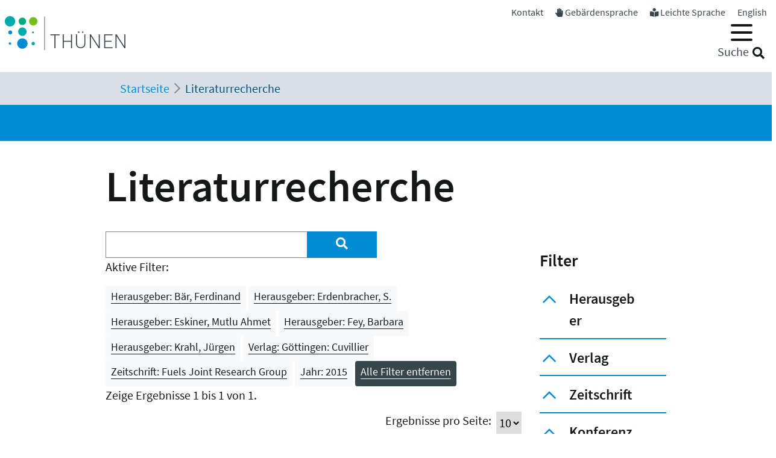

--- FILE ---
content_type: text/html; charset=utf-8
request_url: https://www.thuenen.de/de/literaturrecherche?tx_solr%5Bfilter%5D%5B1%5D=herausgeber%3AEskiner%2C+Mutlu+Ahmet&tx_solr%5Bfilter%5D%5B2%5D=herausgeber%3AFey%2C+Barbara&tx_solr%5Bfilter%5D%5B3%5D=verlag%3AG%C3%B6ttingen%3A+Cuvillier&tx_solr%5Bfilter%5D%5B4%5D=herausgeber%3AErdenbracher%2C+S.&tx_solr%5Bfilter%5D%5B5%5D=herausgeber%3AB%C3%A4r%2C+Ferdinand&tx_solr%5Bfilter%5D%5B6%5D=zeitschrift%3AFuels+Joint+Research+Group&tx_solr%5Bfilter%5D%5B7%5D=jahr%3A2015&tx_solr%5Bfilter%5D%5B8%5D=herausgeber%3AKrahl%2C+J%C3%BCrgen
body_size: 10106
content:
<!DOCTYPE html>
<html lang="de">
<head>

<meta charset="utf-8">
<!-- 
	"  coded in 2021 by VisionConnect GmbH - www.visionconnect.de"

	This website is powered by TYPO3 - inspiring people to share!
	TYPO3 is a free open source Content Management Framework initially created by Kasper Skaarhoj and licensed under GNU/GPL.
	TYPO3 is copyright 1998-2026 of Kasper Skaarhoj. Extensions are copyright of their respective owners.
	Information and contribution at https://typo3.org/
-->



<title>Thuenen: Literaturrecherche</title>
<meta name="generator" content="TYPO3 CMS">
<meta name="viewport" content="width=device-width, initial-scale=1, shrink-to-fit=no">
<meta name="twitter:card" content="summary">
<meta name="audience" content="all">
<meta name="apple-touch-fullscreen" content="yes">
<meta name="apple-mobile-web-app-capable" content="yes">
<meta name="apple-mobile-web-app-status-bar-style" content="black-translucent">
<meta name="mobileoptimized" content="320">
<meta name="handheldfriendly" content="true">
<meta name="format-detection" content="telephone=no">


<link rel="stylesheet" href="/typo3temp/assets/compressed/merged-3c423f1947421fb51b1dad710fed0538-7f3c601358112143cc3ad858233314c8.css?1745839117" media="all">




<script src="/typo3temp/assets/compressed/merged-09adc458315b2c46e62e56e2edc4d775-d69a78fcb5593e95e8a381076bcff4bb.js?1745839117"></script>

<script>
    const m2cCookieLifetime = "7";
</script>

	<script>
		window.addEventListener("load", function(){
			window.cookieconsent.initialise({
                "position": "bottom",
				"palette": {
					"popup": {
						"background": "#dedede",
						"text": "#000"
					},
					"button": {
						"background": "#E17D00;",
						"text": "#fff"
					}
				},
				"content": {"message": "Unsere Website verwendet Cookies, um Ihnen den bestmöglichen Service zu bieten. Durch die weitere Nutzung der Seite stimmen Sie der Verwendung zu.","dismiss": "Akzeptieren","link": "Unsere Datenschutzerklärung","href": "/de/datenschutzerklaerung"					}
			})
		});
	</script><meta name="google-site-verification" content="3Qzngr_PtCtQ1Vs1H_MqGyZnaqvPLKs0y64ji-huWpU" />
<link rel="apple-touch-icon" sizes="57x57" href="https://www.thuenen.de/_assets/9c8c8373163efb014a59249bdf796e91/Graphics/Extensions/Favicons/apple-touch-icon-57x57.png">
<link rel="apple-touch-icon" sizes="60x60" href="https://www.thuenen.de/_assets/9c8c8373163efb014a59249bdf796e91/Graphics/Extensions/Favicons/apple-touch-icon-60x60.png">
<link rel="apple-touch-icon" sizes="72x72" href="https://www.thuenen.de/_assets/9c8c8373163efb014a59249bdf796e91/Graphics/Extensions/Favicons/apple-touch-icon-72x72.png">
<link rel="apple-touch-icon" sizes="76x76" href="https://www.thuenen.de/_assets/9c8c8373163efb014a59249bdf796e91/Graphics/Extensions/Favicons/apple-touch-icon-76x76.png">
<link rel="apple-touch-icon" sizes="114x114" href="https://www.thuenen.de/_assets/9c8c8373163efb014a59249bdf796e91/Graphics/Extensions/Favicons/apple-touch-icon-114x114.png">
<link rel="apple-touch-icon" sizes="120x120" href="https://www.thuenen.de/_assets/9c8c8373163efb014a59249bdf796e91/Graphics/Extensions/Favicons/apple-touch-icon-120x120.png">
<link rel="apple-touch-icon" sizes="144x144" href="https://www.thuenen.de/_assets/9c8c8373163efb014a59249bdf796e91/Graphics/Extensions/Favicons/apple-touch-icon-144x144.png">
<link rel="apple-touch-icon" sizes="152x152" href="https://www.thuenen.de/_assets/9c8c8373163efb014a59249bdf796e91/Graphics/Extensions/Favicons/apple-touch-icon-152x152.png">
<link rel="apple-touch-icon" sizes="180x180" href="https://www.thuenen.de/_assets/9c8c8373163efb014a59249bdf796e91/Graphics/Extensions/Favicons/apple-touch-icon-180x180.png">
<link rel="icon" type="image/png" sizes="192x192"  href="https://www.thuenen.de/_assets/9c8c8373163efb014a59249bdf796e91/Graphics/Extensions/Favicons/android-icon-192x192.png">
<link rel="icon" type="image/png" sizes="32x32" href="https://www.thuenen.de/_assets/9c8c8373163efb014a59249bdf796e91/Graphics/Extensions/Favicons/favicon-32x32.png">
<link rel="icon" type="image/png" sizes="96x96" href="https://www.thuenen.de/_assets/9c8c8373163efb014a59249bdf796e91/Graphics/Extensions/Favicons/favicon-96x96.png">
<link rel="icon" type="image/png" sizes="16x16" href="https://www.thuenen.de/_assets/9c8c8373163efb014a59249bdf796e91/Graphics/Extensions/Favicons/favicon-16x16.png">
<meta name="theme-color" content="#ffffff">




<link rel="canonical" href="https://www.thuenen.de/de/literaturrecherche"/>

<link rel="alternate" hreflang="de-DE" href="https://www.thuenen.de/de/literaturrecherche"/>
<link rel="alternate" hreflang="en-GB" href="https://www.thuenen.de/en/literature-search"/>
<link rel="alternate" hreflang="x-default" href="https://www.thuenen.de/de/literaturrecherche"/>
</head>
<body class=" default " itemscope itemtype="http://schema.org/WebPage">


<div id="canvas" role="main">
	<nav role="navigation" aria-label="Sprunglink">
		<p class="mt-0 mb-0"><a href="#content" class="unsichtbar">Zum Inhalt</a></p>
	</nav>
	<header>
		<div id="mobile-open-button" class="d-xl-none"><a class="mburger">
			<b></b>
			<b></b>
			<b></b>
		</a></div>
		<a href="#content" class="d-none">
			
			Weiter zum Inhalt</a>
		<div class="container-fluid container-header">	
			<div class="row">
				<div class="col-2 container-logo">

					<a accesskey="0" id="Logo" title="Zurück zur Startseite" href="/de/">
						<img title="Zurück zur Startseite" alt="Johann Heinrich von Thünen-Institut" src="/_assets/9c8c8373163efb014a59249bdf796e91/Graphics/SVG-Logo.svg" width="200" height="80" />
					</a>

				</div>
				<div class="col-10 header-menues-container">
					<div class="header-submenu d-none d-md-block">
						<ul id="headersubmenu">
							<li>
								<a href="/de/kontakt">Kontakt</a>
							</li>
							
									<li>
										<i class="fas fa-hand-paper"></i> <a href="/de/thuenen-institut/ueber-uns/gebaerdensprache">Gebärdensprache</a>
									</li>
									<li>
										<i class="fas fa-book-reader"></i> <a href="/de/leichte-sprache-1">Leichte Sprache</a>
									</li>
								
							
									
										
									
										
												<li class=" ">
													
															<a href="/en/literature-search" hreflang="en-GB" title="English">
																<span>English</span>
															</a>
														
												</li>
											
									
							
						</ul>
					</div>

					<div class="header-mainmenu">
						<div class="navbar-container"><nav id="mainmenu" class="navbar navbar-expand-lg" role="navigation" aria-label='Main Navigation'><div class="container"><ul class="navbar-nav mr-auto"  role="menu"><li class="nav-item dropdown" role="menuitem"><a href="/de/themenfelder/alle-19-themenfelder-im-ueberblick" class="nav-link" role="button" aria-haspopup="true" aria-expanded="false" id="dropdown3"><span>Themenfelder</span></a><ul class="dropdown-menu" aria-labelledby="dropdown3"><span class="parentTitle">Themenfelder</span><li class="nav-item dropdown" role="menuitem"><a href="/de/themenfelder/natuerliche-ressourcen-und-schutzgueter" class="nav-link" role="button" aria-haspopup="true" aria-expanded="false" id="dropdown89"><span>Natürliche Ressourcen und Schutzgüter</span></a><ul class="dropdown-menu" aria-labelledby="dropdown89"><li class="" role="menuitem"><a href="/de/themenfelder/boden" class="nav-link"><span>Boden</span></a></li><li class="" role="menuitem"><a href="/de/themenfelder/wasser" class="nav-link"><span>Wasser</span></a></li><li class="" role="menuitem"><a href="/de/themenfelder/klima-und-luft" class="nav-link"><span>Klima und Luft</span></a></li><li class="" role="menuitem"><a href="/de/themenfelder/biologische-vielfalt" class="nav-link"><span>Biologische Vielfalt</span></a></li><li class="" role="menuitem"><a href="/de/themenfelder/waelder" class="nav-link"><span>Wälder</span></a></li><li class="" role="menuitem"><a href="/de/themenfelder/meere" class="nav-link"><span>Meere</span></a></li></ul></li><li class="nav-item dropdown" role="menuitem"><a href="/de/themenfelder/produktions-und-nutzungssysteme" class="nav-link" role="button" aria-haspopup="true" aria-expanded="false" id="dropdown90"><span>Produktions- und Nutzungssysteme</span></a><ul class="dropdown-menu" aria-labelledby="dropdown90"><li class="" role="menuitem"><a href="/de/themenfelder/raumnutzungsoptionen-wildtiermanagement" class="nav-link"><span>Raumnutzungsoptionen, Wildtiermanagement</span></a></li><li class="" role="menuitem"><a href="/de/themenfelder/fischerei" class="nav-link"><span>Fischerei</span></a></li><li class="" role="menuitem"><a href="/de/themenfelder/waldbewirtschaftung-und-waldanpassung" class="nav-link"><span>Waldbewirtschaftung und Waldanpassung</span></a></li><li class="" role="menuitem"><a href="/de/themenfelder/nachwachsende-rohstoffe-und-holz" class="nav-link"><span>Nachwachsende Rohstoffe und Holz</span></a></li><li class="" role="menuitem"><a href="/de/themenfelder/pflanzenproduktion" class="nav-link"><span>Pflanzenproduktion</span></a></li><li class="" role="menuitem"><a href="/de/themenfelder/nutztierhaltung-und-aquakultur" class="nav-link"><span>Nutztierhaltung und Aquakultur</span></a></li><li class="" role="menuitem"><a href="/de/themenfelder/oekologischer-landbau" class="nav-link"><span>Ökologischer Landbau</span></a></li></ul></li><li class="nav-item dropdown" role="menuitem"><a href="/de/themenfelder/wirtschaft-gesellschaft-und-politik" class="nav-link" role="button" aria-haspopup="true" aria-expanded="false" id="dropdown91"><span>Wirtschaft, Gesellschaft und Politik</span></a><ul class="dropdown-menu" aria-labelledby="dropdown91"><li class="" role="menuitem"><a href="/de/themenfelder/laendliche-raeume" class="nav-link"><span>Ländliche Räume</span></a></li><li class="" role="menuitem"><a href="/de/themenfelder/wirtschaftsstrukturen-und-einkommensverhaeltnisse" class="nav-link"><span>Wirtschaftsstrukturen und Einkommensverhältnisse</span></a></li><li class="" role="menuitem"><a href="/de/themenfelder/maerkte-handel-zertifizierung" class="nav-link"><span>Märkte, Handel, Zertifizierung</span></a></li><li class="" role="menuitem"><a href="/de/themenfelder/welternaehrung-und-globale-ressourcen" class="nav-link"><span>Welternährung und globale Ressourcen</span></a></li><li class="" role="menuitem"><a href="/de/themenfelder/gesellschaftliche-erwartungen" class="nav-link"><span>Gesellschaftliche Erwartungen</span></a></li><li class="" role="menuitem"><a href="/de/themenfelder/langfristige-politikkonzepte" class="nav-link"><span>Langfristige Politikkonzepte</span></a></li></ul></li><li id="trenner18246" class="trenner"></li><li class="" role="menuitem"><a href="/de/themenfelder/alle-19-themenfelder-im-ueberblick" class="nav-link"><span>Alle 19 Themenfelder</span></a></li><li class="close-container"><button type="button" class="close" aria-label="Close"><i class="fal fa-times"></i></button></li></ul></li><li class="nav-item dropdown" role="menuitem"><a href="/de/fachinstitute/alle-15-fachinstitute-im-ueberblick" class="nav-link" role="button" aria-haspopup="true" aria-expanded="false" id="dropdown4"><span>Fachinstitute</span></a><ul class="dropdown-menu" aria-labelledby="dropdown4"><span class="parentTitle">Fachinstitute</span><li class="nav-item dropdown" role="menuitem"><a href="/de/fachinstitute/laendliche-raeume" class="nav-link" role="button" aria-haspopup="true" aria-expanded="false" id="dropdown18263"><span>Ländliche Räume</span></a><ul class="dropdown-menu" aria-labelledby="dropdown18263"><li class="" role="menuitem"><a href="/de/fachinstitute/laendliche-raeume/lebensverhaeltnisse-in-laendlichen-raeumen" class="nav-link"><span>Lebensverhältnisse in ländlichen Räumen</span></a></li><li class="" role="menuitem"><a href="/de/fachinstitute/laendliche-raeume/innovation-und-wertschoepfung-in-laendlichen-raeumen" class="nav-link"><span>Innovation und Wertschöpfung in ländlichen Räumen</span></a></li></ul></li><li class="nav-item dropdown" role="menuitem"><a href="/de/fachinstitute/felder" class="nav-link" role="button" aria-haspopup="true" aria-expanded="false" id="dropdown92"><span>Agrar</span></a><ul class="dropdown-menu" aria-labelledby="dropdown92"><li class="" role="menuitem"><a href="/de/fachinstitute/betriebswirtschaft" class="nav-link"><span>Betriebswirtschaft</span></a></li><li class="" role="menuitem"><a href="/de/fachinstitute/marktanalyse" class="nav-link"><span>Marktanalyse</span></a></li><li class="" role="menuitem"><a href="/de/fachinstitute/felder/agrartechnologie" class="nav-link"><span>Agrartechnologie</span></a></li><li class="" role="menuitem"><a href="/de/fachinstitute/biodiversitaet" class="nav-link"><span>Biodiversität</span></a></li><li class="" role="menuitem"><a href="/de/fachinstitute/agrarklimaschutz" class="nav-link"><span>Agrarklimaschutz</span></a></li><li class="" role="menuitem"><a href="/de/fachinstitute/oekologischer-landbau" class="nav-link"><span>Ökologischer Landbau</span></a></li></ul></li><li class="nav-item dropdown" role="menuitem"><a href="/de/fachinstitute/waelder" class="nav-link" role="button" aria-haspopup="true" aria-expanded="false" id="dropdown93"><span>Wald</span></a><ul class="dropdown-menu" aria-labelledby="dropdown93"><li class="" role="menuitem"><a href="/de/fachinstitute/holzforschung" class="nav-link"><span>Holzforschung</span></a></li><li class="" role="menuitem"><a href="/de/fachinstitute/waldwirtschaft" class="nav-link"><span>Waldwirtschaft</span></a></li><li class="" role="menuitem"><a href="/de/fachinstitute/waldoekosysteme" class="nav-link"><span>Waldökosysteme</span></a></li><li class="" role="menuitem"><a href="/de/fachinstitute/forstgenetik" class="nav-link"><span>Forstgenetik</span></a></li></ul></li><li class="nav-item dropdown" role="menuitem"><a href="/de/fachinstitute/meere" class="nav-link" role="button" aria-haspopup="true" aria-expanded="false" id="dropdown94"><span>Fisch</span></a><ul class="dropdown-menu" aria-labelledby="dropdown94"><li class="" role="menuitem"><a href="/de/fachinstitute/seefischerei" class="nav-link"><span>Seefischerei</span></a></li><li class="" role="menuitem"><a href="/de/fachinstitute/fischereioekologie" class="nav-link"><span>Fischereiökologie</span></a></li><li class="" role="menuitem"><a href="/de/fachinstitute/ostseefischerei" class="nav-link"><span>Ostseefischerei</span></a></li></ul></li><li id="trenner18247" class="trenner"></li><li class="" role="menuitem"><a href="/de/fachinstitute/alle-15-fachinstitute-im-ueberblick" class="nav-link"><span>Alle 15 Fachinstitute</span></a></li><li class="close-container"><button type="button" class="close" aria-label="Close"><i class="fal fa-times"></i></button></li></ul></li><li class="nav-item dropdown" role="menuitem"><a href="/de/thuenen-institut" class="nav-link" role="button" aria-haspopup="true" aria-expanded="false" id="dropdown5"><span>Thünen-Institut</span></a><ul class="dropdown-menu" aria-labelledby="dropdown5"><span class="parentTitle">Thünen-Institut</span><li class="nav-item dropdown" role="menuitem"><a href="/de/thuenen-institut/profil" class="nav-link" role="button" aria-haspopup="true" aria-expanded="false" id="dropdown793"><span>Profil</span></a><ul class="dropdown-menu" aria-labelledby="dropdown793"><li class="" role="menuitem"><a href="/de/thuenen-institut/profil/forschungsnetzwerke" class="nav-link"><span>Forschungsnetzwerke</span></a></li><li class="" role="menuitem"><a href="/de/thuenen-institut/profil/historie" class="nav-link"><span>Historie</span></a></li></ul></li><li class="nav-item dropdown" role="menuitem"><a href="/de/thuenen-institut/infothek" class="nav-link" role="button" aria-haspopup="true" aria-expanded="false" id="dropdown361"><span>Infothek</span></a><ul class="dropdown-menu" aria-labelledby="dropdown361"><li class="" role="menuitem"><a href="/de/newsroom/infothek/wissenschaft-erleben" class="nav-link"><span>Wissenschaft erleben</span></a></li><li class="" role="menuitem"><a href="/de/literaturrecherche" class="nav-link"><span>Literaturrecherche</span></a></li><li class="" role="menuitem"><a href="/de/thuenen-institut/infothek/schriftenreihen" class="nav-link"><span>Schriftenreihen</span></a></li><li class="" role="menuitem"><a href="/de/personensuche" class="nav-link"><span>Personensuche</span></a></li><li class="" role="menuitem"><a href="https://atlas.thuenen.de/atlanten/" target="_blank" class="nav-link" rel="noreferrer"><span>Thünen-Atlanten</span></a></li></ul></li><li class="nav-item dropdown" role="menuitem"><a href="/de/thuenen-institut/leitung/gremien" class="nav-link" role="button" aria-haspopup="true" aria-expanded="false" id="dropdown18595"><span>Präsidentin / ehem. Präsident / Wissenschaftlicher Beirat</span></a><ul class="dropdown-menu" aria-labelledby="dropdown18595"><li class="" role="menuitem"><a href="/de/thuenen-institut/leitung/gremien/praesidentin" class="nav-link"><span>Präsidentin</span></a></li><li class="" role="menuitem"><a href="/de/thuenen-institut/ueber-uns/struktur/praesident" class="nav-link"><span>ehem. Präsident</span></a></li><li class="" role="menuitem"><a href="/de/thuenen-institut/ueber-uns/struktur/wissenschaftlicher-beirat" class="nav-link"><span>Wissenschaftlicher Beirat</span></a></li></ul></li><li class="nav-item dropdown" role="menuitem"><a href="/de/thuenen-institut/zentralbereich-und-stabsstellen" class="nav-link" role="button" aria-haspopup="true" aria-expanded="false" id="dropdown362"><span>Zentralbereich und Stabsstellen</span></a><ul class="dropdown-menu" aria-labelledby="dropdown362"><li class="" role="menuitem"><a href="/de/thuenen-institut/zentralbereich-und-stabsstellen/praesidialbuero" class="nav-link"><span>Präsidialbüro</span></a></li><li class="" role="menuitem"><a href="/de/thuenen-institut/zentralbereich-und-stabsstellen/pressestelle" class="nav-link"><span>Pressestelle</span></a></li><li class="" role="menuitem"><a href="/de/thuenen-institut/zentralbereich-und-stabsstellen/forschungskoordinator" class="nav-link"><span>Forschungskoordinator</span></a></li><li class="" role="menuitem"><a href="/de/thuenen-institut/zentralbereich-und-stabsstellen/zentralabteilung" class="nav-link"><span>Zentralabteilung</span></a></li><li class="" role="menuitem"><a href="/de/thuenen-institut/zentralbereich-und-stabsstellen/zentrum-fuer-informationsmanagement" class="nav-link"><span>Zentrum für Informationsmanagement</span></a></li><li class="" role="menuitem"><a href="/de/thuenen-institut/zentralbereich-und-stabsstellen/stabsstelle-klima-boden-biodiversitaet" class="nav-link"><span>Stabsstelle Klima, Boden, Biodiversität</span></a></li><li class="" role="menuitem"><a href="/de/thuenen-institut/zentralbereich-und-stabsstellen/geschaeftsstelle-steuerungsgruppe-oeko-forschung" class="nav-link"><span>Geschäftsstelle Steuerungsgruppe Öko-Forschung</span></a></li></ul></li><li class="nav-item dropdown" role="menuitem"><a href="/de/thuenen-institut/verbundstrukturen" class="nav-link" role="button" aria-haspopup="true" aria-expanded="false" id="dropdown363"><span>Verbundstrukturen</span></a><ul class="dropdown-menu" aria-labelledby="dropdown363"><li class="" role="menuitem"><a href="https://eilt.thuenen.de/" target="_blank" class="nav-link" rel="noreferrer"><span>Landschaftslabor EiLT</span></a></li><li class="" role="menuitem"><a href="/de/thuenen-institut/verbundstrukturen/forschungsschiffe" class="nav-link"><span>Forschungsschiffe</span></a></li><li class="" role="menuitem"><a href="/de/thuenen-institut/verbundstrukturen/thuenen-kompetenzzentrum-holzherkuenfte" class="nav-link"><span>Thünen-Kompetenzzentrum Holzherkünfte</span></a></li><li class="" role="menuitem"><a href="/de/thuenen-institut/verbundstrukturen/thuenen-modellverbund" class="nav-link"><span>Thünen-Modellverbund</span></a></li><li class="" role="menuitem"><a href="/de/thuenen-institut/verbundstrukturen/thuenen-atlas-und-geoinformation" class="nav-link"><span>Thünen-Atlas und Geoinformation</span></a></li><li class="" role="menuitem"><a href="/de/thuenen-institut/verbundstrukturen/thuenen-fernerkundung" class="nav-link"><span>Thünen-Fernerkundung</span></a></li><li class="" role="menuitem"><a href="/de/thuenen-institut/verbundstrukturen/agri-benchmark" class="nav-link"><span>agri benchmark</span></a></li><li class="" role="menuitem"><a href="/de/themenfelder/fischerei/fischbestaende-online" class="nav-link"><span>Fischbestände Online</span></a></li></ul></li><li class="close-container"><button type="button" class="close" aria-label="Close"><i class="fal fa-times"></i></button></li></ul></li><li class="nav-item dropdown" role="menuitem"><a href="/de/newsroom" class="nav-link" role="button" aria-haspopup="true" aria-expanded="false" id="dropdown18244"><span>Newsroom</span></a><ul class="dropdown-menu" aria-labelledby="dropdown18244"><span class="parentTitle">Newsroom</span><li class="nav-item dropdown" role="menuitem"><a href="/de/newsroom/presse" class="nav-link" role="button" aria-haspopup="true" aria-expanded="false" id="dropdown7"><span>Presse</span></a><ul class="dropdown-menu" aria-labelledby="dropdown7"><li class="" role="menuitem"><a href="/de/thuenen-institut/zentralbereich-und-stabsstellen/pressestelle" class="nav-link"><span>Pressestelle</span></a></li><li class="" role="menuitem"><a href="/de/newsroom/presse/pressemitteilungen" class="nav-link"><span>Pressemitteilungen</span></a></li><li class="" role="menuitem"><a href="/de/newsroom/medienecho/medien-echo" class="nav-link"><span>Medien-Echo</span></a></li></ul></li><li class="nav-item dropdown" role="menuitem"><a href="/de/newsroom/veranstaltungen" class="nav-link" role="button" aria-haspopup="true" aria-expanded="false" id="dropdown6"><span>Veranstaltungen</span></a><ul class="dropdown-menu" aria-labelledby="dropdown6"><li class="" role="menuitem"><a href="/de/newsroom/veranstaltungen/archiv" class="nav-link"><span>Archiv</span></a></li><li class="" role="menuitem"><a href="/de/newsroom/veranstaltungen/thuenen-kolloquien" class="nav-link"><span>Thünen-Kolloquium</span></a></li></ul></li><li class="nav-item dropdown" role="menuitem"><a href="/de/newsroom/mediathek" class="nav-link" role="button" aria-haspopup="true" aria-expanded="false" id="dropdown6141"><span>Mediathek</span></a><ul class="dropdown-menu" aria-labelledby="dropdown6141"><li class="" role="menuitem"><a href="/de/newsroom/mediathek/podcast" class="nav-link"><span>Podcast</span></a></li><li class="" role="menuitem"><a href="/de/newsroom/mediathek/thuenen-erklaert" class="nav-link"><span>Thünen erklärt</span></a></li><li class="" role="menuitem"><a href="/de/newsroom/mediathek/faktencheck" class="nav-link"><span>Faktencheck</span></a></li><li class="" role="menuitem"><a href="/de/newsroom/mediathek/videos" class="nav-link"><span>Videos</span></a></li><li class="" role="menuitem"><a href="/de/instagram" class="nav-link"><span>Instagram</span></a></li></ul></li><li class="nav-item dropdown" role="menuitem"><a href="/de/thuenen-institut/infothek" class="nav-link" role="button" aria-haspopup="true" aria-expanded="false" id="dropdown19690"><span>Infothek</span></a><ul class="dropdown-menu" aria-labelledby="dropdown19690"><li class="" role="menuitem"><a href="/de/newsroom/infothek/wissenschaft-erleben" class="nav-link"><span>Wissenschaft erleben</span></a></li><li class="" role="menuitem"><a href="/de/literaturrecherche" class="nav-link"><span>Literaturrecherche</span></a></li><li class="" role="menuitem"><a href="/de/thuenen-institut/infothek/schriftenreihen" class="nav-link"><span>Schriftenreihen</span></a></li><li class="" role="menuitem"><a href="/de/personensuche" class="nav-link"><span>Personensuche</span></a></li><li class="" role="menuitem"><a href="https://atlas.thuenen.de/atlanten/" class="nav-link"><span>Thünen-Atlanten</span></a></li><li class="" role="menuitem"><a href="/de/themenfelder/meere/keine-fischereiforschung-ohne-schiffe/see-tagebuecher" class="nav-link"><span>See-Tagebücher</span></a></li></ul></li><li class="close-container"><button type="button" class="close" aria-label="Close"><i class="fal fa-times"></i></button></li></ul></li><li class="nav-item dropdown" role="menuitem"><a href="/de/thuenen-institut/karriere" class="nav-link" role="button" aria-haspopup="true" aria-expanded="false" id="dropdown18260"><span>Karriere</span></a><ul class="dropdown-menu" aria-labelledby="dropdown18260"><span class="parentTitle">Karriere</span><li class="" role="menuitem"><a href="https://www.karriere-thuenen.de/" target="_blank" class="nav-link" rel="noreferrer"><span>Stellenangebote</span></a></li><li class="" role="menuitem"><a href="/de/thuenen-institut/karriere/ausbildung" class="nav-link"><span>Ausbildung</span></a></li><li class="" role="menuitem"><a href="/de/thuenen-institut/karriere/familienfreundlicher-arbeitgeber" class="nav-link"><span>Familienfreundlicher Arbeitgeber</span></a></li><li class="" role="menuitem"><a href="/de/thuenen-institut/karriere/frauen-in-der-wissenschaft" class="nav-link"><span>Frauen in der Wissenschaft</span></a></li><li class="" role="menuitem"><a href="/de/thuenen-institut/karriere/stud-abschlussarbeiten" class="nav-link"><span>Abschlussarbeiten (B.Sc., M.Sc., Dr.)</span></a></li><li class="" role="menuitem"><a href="/de/thuenen-institut/karriere/hinweise-zum-datenschutz" class="nav-link"><span>Hinweise zum Datenschutz</span></a></li><li class="close-container"><button type="button" class="close" aria-label="Close"><i class="fal fa-times"></i></button></li></ul></li></ul></div></nav></div>
						<div class="header-suche d-none d-md-block">
							<div class="top-search" role="search">
								
<div class="tx_solr container">
	<div class="row">
		<div class="col-md-12">
			
	


		<form method="get" action="/de/literaturrecherche" data-suggest="/de/literaturrecherche?type=7384" data-suggest-header="Top Results" accept-charset="utf-8">
			
				<input type="hidden" name="L" value="0" />
				<input type="hidden" name="id" value="18240" />

				<input id="suchinput" accesskey="7" type="text" autocomplete="off" class="tx-solr-q js-solr-q tx-solr-suggest top-search-eingabe" name="tx_solr[q]" value="" />
				<label for="suchinput" class="suchhinweis">Suche</label>
				<div class="fa fa-search top-search-lupe" role="button" aria-label="Suche" onclick="$('.top-search-eingabe').focus(); $('.top-search form').submit()"></div>
                
					<!-- button class="btn btn-default tx-solr-submit" type="submit"><i class="fa fa-search"></i>-->
				
			
		</form>




		</div>
	</div>
</div>
							</div>
						</div>
					</div>

				</div>
			</div>
		</div>


		<!--f:cObject typoscriptObjectPath="lib.SOLRSearch">
			SOLR Search
			</f:cObject-->

		
			<div id="breadcrumb-menu">
				<div class="container">
					<nav aria-label="breadcrumb" class="clearfix"><div id="breadcrumb" class="container col-lg-11 pl-1"><ol class="breadcrumb" vocab="https://schema.org/" typeof="BreadcrumbList"><li class="breadcrumb-item" property="itemListElement" typeof="ListItem"><a href="/de/" property="item" typeof="WebPage"><span property="name">Startseite</span></a><meta property="position" content="1" /></li><li class="breadcrumb-item active" aria-current="page" property="itemListElement" typeof="ListItem"><span property="name">Literaturrecherche</span><meta property="position" content="2" /></li></ol></div></nav>
				</div>
			</div>
		
	</header>
	<main id="content">
		
		<div class="visual-inhaltsseite bg-primary text-white">

					

		</div>
				
		<!-- TYPO3SEARCH_begin -->
		
		
		
		
<div id="c72885" class="container frame frame-default frame-type-header  bg-default"><header><h1 class="">
				Literaturrecherche
			</h1></header></div>


<div id="c64393" class="container frame frame-default frame-type-list  bg-default">
<div class="grid three-one-cols">
	<div class="row">
			<div class="col-md-9 order-2 order-md-1">
	<div id="tx-solr-search">

		<div class="row">
			<div class="tx-solr-search-form col-lg-8">
				

	<div class="tx-solr-search-form">
		<form method="get" action="/de/literaturrecherche" data-suggest="/de/literaturrecherche?type=7384" data-suggest-header="Top Results" accept-charset="utf-8">
			<div class="input-group">
				<input type="hidden" name="L" value="0" />
				<input type="hidden" name="id" value="18240" />

				<input type="text" autocomplete="off" class="tx-solr-q js-solr-q tx-solr-suggest form-control" name="tx_solr[q]" value="" />
				<span class="input-group-btn input-group-append">
					<button class="btn btn-primary tx-solr-submit" style="border: none;" type="submit" aria-label="Suchen"><i class="fa fa-search"></i></button>
				</span>
			</div>
		</form>
	</div>


			</div>

			<div class="tx-solr-search-form col-lg-2 hidden-xs">&nbsp;</div>
			<div class="col-lg-2 hidden-xs">
				
					
				
			</div>
		</div>

		<div class="row">
			<div class="col-md-12">
				
	
		<div id="tx-solr-facets-in-use">
			<p>Aktive Filter:</p>
			
				
					<a href="/de/literaturrecherche?tx_solr%5Bfilter%5D%5B1%5D=herausgeber%3AEskiner%2C+Mutlu+Ahmet&amp;tx_solr%5Bfilter%5D%5B2%5D=herausgeber%3AFey%2C+Barbara&amp;tx_solr%5Bfilter%5D%5B3%5D=verlag%3AG%C3%B6ttingen%3A+Cuvillier&amp;tx_solr%5Bfilter%5D%5B4%5D=herausgeber%3AErdenbracher%2C+S.&amp;tx_solr%5Bfilter%5D%5B6%5D=zeitschrift%3AFuels+Joint+Research+Group&amp;tx_solr%5Bfilter%5D%5B7%5D=jahr%3A2015&amp;tx_solr%5Bfilter%5D%5B8%5D=herausgeber%3AKrahl%2C+J%C3%BCrgen" class="facet remove-facet-option solr-ajaxified btn btn-light btn-sm">
						Herausgeber: Bär, Ferdinand
						<span class="bi bi-trash"></span>
					</a>
				
					<a href="/de/literaturrecherche?tx_solr%5Bfilter%5D%5B1%5D=herausgeber%3AEskiner%2C+Mutlu+Ahmet&amp;tx_solr%5Bfilter%5D%5B2%5D=herausgeber%3AFey%2C+Barbara&amp;tx_solr%5Bfilter%5D%5B3%5D=verlag%3AG%C3%B6ttingen%3A+Cuvillier&amp;tx_solr%5Bfilter%5D%5B5%5D=herausgeber%3AB%C3%A4r%2C+Ferdinand&amp;tx_solr%5Bfilter%5D%5B6%5D=zeitschrift%3AFuels+Joint+Research+Group&amp;tx_solr%5Bfilter%5D%5B7%5D=jahr%3A2015&amp;tx_solr%5Bfilter%5D%5B8%5D=herausgeber%3AKrahl%2C+J%C3%BCrgen" class="facet remove-facet-option solr-ajaxified btn btn-light btn-sm">
						Herausgeber: Erdenbracher, S.
						<span class="bi bi-trash"></span>
					</a>
				
					<a href="/de/literaturrecherche?tx_solr%5Bfilter%5D%5B2%5D=herausgeber%3AFey%2C+Barbara&amp;tx_solr%5Bfilter%5D%5B3%5D=verlag%3AG%C3%B6ttingen%3A+Cuvillier&amp;tx_solr%5Bfilter%5D%5B4%5D=herausgeber%3AErdenbracher%2C+S.&amp;tx_solr%5Bfilter%5D%5B5%5D=herausgeber%3AB%C3%A4r%2C+Ferdinand&amp;tx_solr%5Bfilter%5D%5B6%5D=zeitschrift%3AFuels+Joint+Research+Group&amp;tx_solr%5Bfilter%5D%5B7%5D=jahr%3A2015&amp;tx_solr%5Bfilter%5D%5B8%5D=herausgeber%3AKrahl%2C+J%C3%BCrgen" class="facet remove-facet-option solr-ajaxified btn btn-light btn-sm">
						Herausgeber: Eskiner, Mutlu Ahmet
						<span class="bi bi-trash"></span>
					</a>
				
					<a href="/de/literaturrecherche?tx_solr%5Bfilter%5D%5B1%5D=herausgeber%3AEskiner%2C+Mutlu+Ahmet&amp;tx_solr%5Bfilter%5D%5B3%5D=verlag%3AG%C3%B6ttingen%3A+Cuvillier&amp;tx_solr%5Bfilter%5D%5B4%5D=herausgeber%3AErdenbracher%2C+S.&amp;tx_solr%5Bfilter%5D%5B5%5D=herausgeber%3AB%C3%A4r%2C+Ferdinand&amp;tx_solr%5Bfilter%5D%5B6%5D=zeitschrift%3AFuels+Joint+Research+Group&amp;tx_solr%5Bfilter%5D%5B7%5D=jahr%3A2015&amp;tx_solr%5Bfilter%5D%5B8%5D=herausgeber%3AKrahl%2C+J%C3%BCrgen" class="facet remove-facet-option solr-ajaxified btn btn-light btn-sm">
						Herausgeber: Fey, Barbara
						<span class="bi bi-trash"></span>
					</a>
				
					<a href="/de/literaturrecherche?tx_solr%5Bfilter%5D%5B1%5D=herausgeber%3AEskiner%2C+Mutlu+Ahmet&amp;tx_solr%5Bfilter%5D%5B2%5D=herausgeber%3AFey%2C+Barbara&amp;tx_solr%5Bfilter%5D%5B3%5D=verlag%3AG%C3%B6ttingen%3A+Cuvillier&amp;tx_solr%5Bfilter%5D%5B4%5D=herausgeber%3AErdenbracher%2C+S.&amp;tx_solr%5Bfilter%5D%5B5%5D=herausgeber%3AB%C3%A4r%2C+Ferdinand&amp;tx_solr%5Bfilter%5D%5B6%5D=zeitschrift%3AFuels+Joint+Research+Group&amp;tx_solr%5Bfilter%5D%5B7%5D=jahr%3A2015" class="facet remove-facet-option solr-ajaxified btn btn-light btn-sm">
						Herausgeber: Krahl, Jürgen
						<span class="bi bi-trash"></span>
					</a>
				
			
				
					<a href="/de/literaturrecherche?tx_solr%5Bfilter%5D%5B1%5D=herausgeber%3AEskiner%2C+Mutlu+Ahmet&amp;tx_solr%5Bfilter%5D%5B2%5D=herausgeber%3AFey%2C+Barbara&amp;tx_solr%5Bfilter%5D%5B4%5D=herausgeber%3AErdenbracher%2C+S.&amp;tx_solr%5Bfilter%5D%5B5%5D=herausgeber%3AB%C3%A4r%2C+Ferdinand&amp;tx_solr%5Bfilter%5D%5B6%5D=zeitschrift%3AFuels+Joint+Research+Group&amp;tx_solr%5Bfilter%5D%5B7%5D=jahr%3A2015&amp;tx_solr%5Bfilter%5D%5B8%5D=herausgeber%3AKrahl%2C+J%C3%BCrgen" class="facet remove-facet-option solr-ajaxified btn btn-light btn-sm">
						Verlag: Göttingen: Cuvillier
						<span class="bi bi-trash"></span>
					</a>
				
			
				
					<a href="/de/literaturrecherche?tx_solr%5Bfilter%5D%5B1%5D=herausgeber%3AEskiner%2C+Mutlu+Ahmet&amp;tx_solr%5Bfilter%5D%5B2%5D=herausgeber%3AFey%2C+Barbara&amp;tx_solr%5Bfilter%5D%5B3%5D=verlag%3AG%C3%B6ttingen%3A+Cuvillier&amp;tx_solr%5Bfilter%5D%5B4%5D=herausgeber%3AErdenbracher%2C+S.&amp;tx_solr%5Bfilter%5D%5B5%5D=herausgeber%3AB%C3%A4r%2C+Ferdinand&amp;tx_solr%5Bfilter%5D%5B7%5D=jahr%3A2015&amp;tx_solr%5Bfilter%5D%5B8%5D=herausgeber%3AKrahl%2C+J%C3%BCrgen" class="facet remove-facet-option solr-ajaxified btn btn-light btn-sm">
						Zeitschrift: Fuels Joint Research Group
						<span class="bi bi-trash"></span>
					</a>
				
			
				
					<a href="/de/literaturrecherche?tx_solr%5Bfilter%5D%5B1%5D=herausgeber%3AEskiner%2C+Mutlu+Ahmet&amp;tx_solr%5Bfilter%5D%5B2%5D=herausgeber%3AFey%2C+Barbara&amp;tx_solr%5Bfilter%5D%5B3%5D=verlag%3AG%C3%B6ttingen%3A+Cuvillier&amp;tx_solr%5Bfilter%5D%5B4%5D=herausgeber%3AErdenbracher%2C+S.&amp;tx_solr%5Bfilter%5D%5B5%5D=herausgeber%3AB%C3%A4r%2C+Ferdinand&amp;tx_solr%5Bfilter%5D%5B6%5D=zeitschrift%3AFuels+Joint+Research+Group&amp;tx_solr%5Bfilter%5D%5B8%5D=herausgeber%3AKrahl%2C+J%C3%BCrgen" class="facet remove-facet-option solr-ajaxified btn btn-light btn-sm">
						Jahr: 2015
						<span class="bi bi-trash"></span>
					</a>
				
			
			<a href="/de/literaturrecherche" class="solr-ajaxified btn btn-dark btn-sm">
				Alle Filter entfernen
				<span class="bi bi-trash"></span>
			</a>
		</div>
	

			</div>
		</div>
		<div class="row">
			<div class="hidden-xs col-md-12 query-debug">
				
			</div>
		</div>

		<div class="row searchinfo">
			<div class="col-md-12">

				
						
					

				

				
					<span class="result-found">
						
								Es wurde 1 Ergebnis in 1 Millisekunden gefunden.
							
					</span>
						<span class="result-range">
						
							Zeige Ergebnisse 1 bis 1 von 1.
						
					</span>
				
				
					
	<div id="results-per-page">
		<form method="post" action="/de/literaturrecherche?tx_solr%5Bfilter%5D%5B1%5D=herausgeber%3AEskiner%2C+Mutlu+Ahmet&amp;tx_solr%5Bfilter%5D%5B2%5D=herausgeber%3AFey%2C+Barbara&amp;tx_solr%5Bfilter%5D%5B3%5D=verlag%3AG%C3%B6ttingen%3A+Cuvillier&amp;tx_solr%5Bfilter%5D%5B4%5D=herausgeber%3AErdenbracher%2C+S.&amp;tx_solr%5Bfilter%5D%5B5%5D=herausgeber%3AB%C3%A4r%2C+Ferdinand&amp;tx_solr%5Bfilter%5D%5B6%5D=zeitschrift%3AFuels+Joint+Research+Group&amp;tx_solr%5Bfilter%5D%5B7%5D=jahr%3A2015&amp;tx_solr%5Bfilter%5D%5B8%5D=herausgeber%3AKrahl%2C+J%C3%BCrgen">
			<div class="input-group">
				<label class="me-1">Ergebnisse pro Seite:</label>
				<select name="tx_solr[resultsPerPage]" onchange="this.form.submit()" class="form-select">
					
						<option selected="selected" value="10">10</option>
					
						<option value="25">25</option>
					
						<option value="50">50</option>
					
				</select>
			</div>
		</form>
	</div>

				
			</div>
		</div>

		<div class="row">
			<div class="col-md-12">
				
					<div data-start="1" class="results-list list-group">
						
							

	<div class="list-group-item search-result results-entry"
			data-document-score="1"
			data-document-id="literatur_raw_56157"
			data-document-url="nolink"
		>
		

		<div class="row">
			<div class="col-md-12">
				
						<h3 class="results-topic">Forschung für zukünftige Mobilität : Tagungsband zum 7. Biokraftstoffsymposium am 26. und 27. Februar 2015 in Coburg</h3>
					
			</div>
		</div>

		<div class="results-teaser">

			<p class="result-content">
				<span class="badge badge-primary">
					Literatur
				</span>
				Knorr M, Bär F, Beck E, Eichmüller M, Erdenbracher S, Eskiner MA, Fan Z, Fey B, Krahl J, et al (eds) (2015) Forschung für zukünftige Mobilität : Tagungsband zum 7. Biokraftstoffsymposium am 26. und 27. Februar 2015 in Coburg. Göttingen:  Cuvillier, 167  p, Fuels Joint Res Group 14
				
			</p>
			
			
		</div>
	</div>


						
					</div>
					

	<nav class="solr-pagination">
		<ul class="pagination">
			

			

			
				
						<li class="page-item active"><span class="page-link">1</span></li>
					
			

			

			
		</ul>
	</nav>


				
			</div>
		</div>

	</div>
</div>
			<div class="col-md-3 order-1 order-md-2">
	<div id="tx-solr-search-functions">
		
			
                <div class="akkordeon-container">
                    
	<div id="tx-solr-faceting">
		
			<div class="facet-area-main">
				<div class="solr-facets-available secondaryContentSection">
					<div class="facets akkordeon-container">
						<h3>Filter</h3>
						
							<div class="facet facet-type facet-type-options panel-group" id="facet-accordionherausgeber">
								


    <div class="panel card">
        <div class="panel-heading card-header collapsed" data-target="#facetherausgeber" data-toggle="collapse">
            <h3 class="facet-label panel-title card-title akkoredeon-header mb-0">
                <button class="btn btn-block text-left" type="button" href="#facetherausgeber">Herausgeber</button>
            </h3>
        </div>
        <div class="akkordeon-text list-group panel-collapse collapse" id="facetherausgeber">
            <input class="search" placeholder="&#xF0B0; Filter" style="font-family:Arial, 'Font Awesome 5 Pro'" />
            <ul class="facet-option-list facet-type-options fluidfacet list " data-facet-name="herausgeber" data-facet-label="Herausgeber">
                
                    <li class="list-group-item facet-option d-flex justify-content-between align-items-start" data-facet-item-value="Beck, Erwin">

                        <a class="facet solr-ajaxified name" href="/de/literaturrecherche?tx_solr%5Bfilter%5D%5B1%5D=herausgeber%3AEskiner%2C+Mutlu+Ahmet&amp;tx_solr%5Bfilter%5D%5B2%5D=herausgeber%3AFey%2C+Barbara&amp;tx_solr%5Bfilter%5D%5B3%5D=verlag%3AG%C3%B6ttingen%3A+Cuvillier&amp;tx_solr%5Bfilter%5D%5B4%5D=herausgeber%3AErdenbracher%2C+S.&amp;tx_solr%5Bfilter%5D%5B5%5D=herausgeber%3AB%C3%A4r%2C+Ferdinand&amp;tx_solr%5Bfilter%5D%5B6%5D=zeitschrift%3AFuels+Joint+Research+Group&amp;tx_solr%5Bfilter%5D%5B7%5D=jahr%3A2015&amp;tx_solr%5Bfilter%5D%5B8%5D=herausgeber%3AKrahl%2C+J%C3%BCrgen&amp;tx_solr%5Bfilter%5D%5B9%5D=herausgeber%3ABeck%2C+Erwin">Beck, Erwin</a> 

                        <span class="facet-result-count text-white badge bg-primary rounded-pill">1</span>
                    </li>
                
                    <li class="list-group-item facet-option d-flex justify-content-between align-items-start" data-facet-item-value="Bär, Ferdinand">

                        <a class="facet solr-ajaxified name" href="/de/literaturrecherche?tx_solr%5Bfilter%5D%5B1%5D=herausgeber%3AEskiner%2C+Mutlu+Ahmet&amp;tx_solr%5Bfilter%5D%5B2%5D=herausgeber%3AFey%2C+Barbara&amp;tx_solr%5Bfilter%5D%5B3%5D=verlag%3AG%C3%B6ttingen%3A+Cuvillier&amp;tx_solr%5Bfilter%5D%5B4%5D=herausgeber%3AErdenbracher%2C+S.&amp;tx_solr%5Bfilter%5D%5B5%5D=herausgeber%3AB%C3%A4r%2C+Ferdinand&amp;tx_solr%5Bfilter%5D%5B6%5D=zeitschrift%3AFuels+Joint+Research+Group&amp;tx_solr%5Bfilter%5D%5B7%5D=jahr%3A2015&amp;tx_solr%5Bfilter%5D%5B8%5D=herausgeber%3AKrahl%2C+J%C3%BCrgen">Bär, Ferdinand</a> 

                        <span class="facet-result-count text-white badge bg-primary rounded-pill">1</span>
                    </li>
                
                    <li class="list-group-item facet-option d-flex justify-content-between align-items-start" data-facet-item-value="Eichmüller, M.">

                        <a class="facet solr-ajaxified name" href="/de/literaturrecherche?tx_solr%5Bfilter%5D%5B1%5D=herausgeber%3AEskiner%2C+Mutlu+Ahmet&amp;tx_solr%5Bfilter%5D%5B2%5D=herausgeber%3AFey%2C+Barbara&amp;tx_solr%5Bfilter%5D%5B3%5D=verlag%3AG%C3%B6ttingen%3A+Cuvillier&amp;tx_solr%5Bfilter%5D%5B4%5D=herausgeber%3AErdenbracher%2C+S.&amp;tx_solr%5Bfilter%5D%5B5%5D=herausgeber%3AB%C3%A4r%2C+Ferdinand&amp;tx_solr%5Bfilter%5D%5B6%5D=zeitschrift%3AFuels+Joint+Research+Group&amp;tx_solr%5Bfilter%5D%5B7%5D=jahr%3A2015&amp;tx_solr%5Bfilter%5D%5B8%5D=herausgeber%3AKrahl%2C+J%C3%BCrgen&amp;tx_solr%5Bfilter%5D%5B9%5D=herausgeber%3AEichm%C3%BCller%2C+M.">Eichmüller, M.</a> 

                        <span class="facet-result-count text-white badge bg-primary rounded-pill">1</span>
                    </li>
                
                    <li class="list-group-item facet-option d-flex justify-content-between align-items-start" data-facet-item-value="Erdenbracher, S.">

                        <a class="facet solr-ajaxified name" href="/de/literaturrecherche?tx_solr%5Bfilter%5D%5B1%5D=herausgeber%3AEskiner%2C+Mutlu+Ahmet&amp;tx_solr%5Bfilter%5D%5B2%5D=herausgeber%3AFey%2C+Barbara&amp;tx_solr%5Bfilter%5D%5B3%5D=verlag%3AG%C3%B6ttingen%3A+Cuvillier&amp;tx_solr%5Bfilter%5D%5B4%5D=herausgeber%3AErdenbracher%2C+S.&amp;tx_solr%5Bfilter%5D%5B5%5D=herausgeber%3AB%C3%A4r%2C+Ferdinand&amp;tx_solr%5Bfilter%5D%5B6%5D=zeitschrift%3AFuels+Joint+Research+Group&amp;tx_solr%5Bfilter%5D%5B7%5D=jahr%3A2015&amp;tx_solr%5Bfilter%5D%5B8%5D=herausgeber%3AKrahl%2C+J%C3%BCrgen">Erdenbracher, S.</a> 

                        <span class="facet-result-count text-white badge bg-primary rounded-pill">1</span>
                    </li>
                
                    <li class="list-group-item facet-option d-flex justify-content-between align-items-start" data-facet-item-value="Eskiner, Mutlu Ahmet">

                        <a class="facet solr-ajaxified name" href="/de/literaturrecherche?tx_solr%5Bfilter%5D%5B1%5D=herausgeber%3AEskiner%2C+Mutlu+Ahmet&amp;tx_solr%5Bfilter%5D%5B2%5D=herausgeber%3AFey%2C+Barbara&amp;tx_solr%5Bfilter%5D%5B3%5D=verlag%3AG%C3%B6ttingen%3A+Cuvillier&amp;tx_solr%5Bfilter%5D%5B4%5D=herausgeber%3AErdenbracher%2C+S.&amp;tx_solr%5Bfilter%5D%5B5%5D=herausgeber%3AB%C3%A4r%2C+Ferdinand&amp;tx_solr%5Bfilter%5D%5B6%5D=zeitschrift%3AFuels+Joint+Research+Group&amp;tx_solr%5Bfilter%5D%5B7%5D=jahr%3A2015&amp;tx_solr%5Bfilter%5D%5B8%5D=herausgeber%3AKrahl%2C+J%C3%BCrgen">Eskiner, Mutlu Ahmet</a> 

                        <span class="facet-result-count text-white badge bg-primary rounded-pill">1</span>
                    </li>
                
                    <li class="list-group-item facet-option d-flex justify-content-between align-items-start" data-facet-item-value="Fan, Zhu">

                        <a class="facet solr-ajaxified name" href="/de/literaturrecherche?tx_solr%5Bfilter%5D%5B1%5D=herausgeber%3AEskiner%2C+Mutlu+Ahmet&amp;tx_solr%5Bfilter%5D%5B2%5D=herausgeber%3AFey%2C+Barbara&amp;tx_solr%5Bfilter%5D%5B3%5D=verlag%3AG%C3%B6ttingen%3A+Cuvillier&amp;tx_solr%5Bfilter%5D%5B4%5D=herausgeber%3AErdenbracher%2C+S.&amp;tx_solr%5Bfilter%5D%5B5%5D=herausgeber%3AB%C3%A4r%2C+Ferdinand&amp;tx_solr%5Bfilter%5D%5B6%5D=zeitschrift%3AFuels+Joint+Research+Group&amp;tx_solr%5Bfilter%5D%5B7%5D=jahr%3A2015&amp;tx_solr%5Bfilter%5D%5B8%5D=herausgeber%3AKrahl%2C+J%C3%BCrgen&amp;tx_solr%5Bfilter%5D%5B9%5D=herausgeber%3AFan%2C+Zhu">Fan, Zhu</a> 

                        <span class="facet-result-count text-white badge bg-primary rounded-pill">1</span>
                    </li>
                
                    <li class="list-group-item facet-option d-flex justify-content-between align-items-start" data-facet-item-value="Fey, Barbara">

                        <a class="facet solr-ajaxified name" href="/de/literaturrecherche?tx_solr%5Bfilter%5D%5B1%5D=herausgeber%3AEskiner%2C+Mutlu+Ahmet&amp;tx_solr%5Bfilter%5D%5B2%5D=herausgeber%3AFey%2C+Barbara&amp;tx_solr%5Bfilter%5D%5B3%5D=verlag%3AG%C3%B6ttingen%3A+Cuvillier&amp;tx_solr%5Bfilter%5D%5B4%5D=herausgeber%3AErdenbracher%2C+S.&amp;tx_solr%5Bfilter%5D%5B5%5D=herausgeber%3AB%C3%A4r%2C+Ferdinand&amp;tx_solr%5Bfilter%5D%5B6%5D=zeitschrift%3AFuels+Joint+Research+Group&amp;tx_solr%5Bfilter%5D%5B7%5D=jahr%3A2015&amp;tx_solr%5Bfilter%5D%5B8%5D=herausgeber%3AKrahl%2C+J%C3%BCrgen">Fey, Barbara</a> 

                        <span class="facet-result-count text-white badge bg-primary rounded-pill">1</span>
                    </li>
                
                    <li class="list-group-item facet-option d-flex justify-content-between align-items-start" data-facet-item-value="Knorr, Markus">

                        <a class="facet solr-ajaxified name" href="/de/literaturrecherche?tx_solr%5Bfilter%5D%5B1%5D=herausgeber%3AEskiner%2C+Mutlu+Ahmet&amp;tx_solr%5Bfilter%5D%5B2%5D=herausgeber%3AFey%2C+Barbara&amp;tx_solr%5Bfilter%5D%5B3%5D=verlag%3AG%C3%B6ttingen%3A+Cuvillier&amp;tx_solr%5Bfilter%5D%5B4%5D=herausgeber%3AErdenbracher%2C+S.&amp;tx_solr%5Bfilter%5D%5B5%5D=herausgeber%3AB%C3%A4r%2C+Ferdinand&amp;tx_solr%5Bfilter%5D%5B6%5D=zeitschrift%3AFuels+Joint+Research+Group&amp;tx_solr%5Bfilter%5D%5B7%5D=jahr%3A2015&amp;tx_solr%5Bfilter%5D%5B8%5D=herausgeber%3AKrahl%2C+J%C3%BCrgen&amp;tx_solr%5Bfilter%5D%5B9%5D=herausgeber%3AKnorr%2C+Markus">Knorr, Markus</a> 

                        <span class="facet-result-count text-white badge bg-primary rounded-pill">1</span>
                    </li>
                
                    <li class="list-group-item facet-option d-flex justify-content-between align-items-start" data-facet-item-value="Krahl, Jürgen">

                        <a class="facet solr-ajaxified name" href="/de/literaturrecherche?tx_solr%5Bfilter%5D%5B1%5D=herausgeber%3AEskiner%2C+Mutlu+Ahmet&amp;tx_solr%5Bfilter%5D%5B2%5D=herausgeber%3AFey%2C+Barbara&amp;tx_solr%5Bfilter%5D%5B3%5D=verlag%3AG%C3%B6ttingen%3A+Cuvillier&amp;tx_solr%5Bfilter%5D%5B4%5D=herausgeber%3AErdenbracher%2C+S.&amp;tx_solr%5Bfilter%5D%5B5%5D=herausgeber%3AB%C3%A4r%2C+Ferdinand&amp;tx_solr%5Bfilter%5D%5B6%5D=zeitschrift%3AFuels+Joint+Research+Group&amp;tx_solr%5Bfilter%5D%5B7%5D=jahr%3A2015&amp;tx_solr%5Bfilter%5D%5B8%5D=herausgeber%3AKrahl%2C+J%C3%BCrgen">Krahl, Jürgen</a> 

                        <span class="facet-result-count text-white badge bg-primary rounded-pill">1</span>
                    </li>
                
                    <li class="list-group-item facet-option d-flex justify-content-between align-items-start" data-facet-item-value="et al.">

                        <a class="facet solr-ajaxified name" href="/de/literaturrecherche?tx_solr%5Bfilter%5D%5B1%5D=herausgeber%3AEskiner%2C+Mutlu+Ahmet&amp;tx_solr%5Bfilter%5D%5B2%5D=herausgeber%3AFey%2C+Barbara&amp;tx_solr%5Bfilter%5D%5B3%5D=verlag%3AG%C3%B6ttingen%3A+Cuvillier&amp;tx_solr%5Bfilter%5D%5B4%5D=herausgeber%3AErdenbracher%2C+S.&amp;tx_solr%5Bfilter%5D%5B5%5D=herausgeber%3AB%C3%A4r%2C+Ferdinand&amp;tx_solr%5Bfilter%5D%5B6%5D=zeitschrift%3AFuels+Joint+Research+Group&amp;tx_solr%5Bfilter%5D%5B7%5D=jahr%3A2015&amp;tx_solr%5Bfilter%5D%5B8%5D=herausgeber%3AKrahl%2C+J%C3%BCrgen&amp;tx_solr%5Bfilter%5D%5B9%5D=herausgeber%3Aet+al.">et al.</a> 

                        <span class="facet-result-count text-white badge bg-primary rounded-pill">1</span>
                    </li>
                
                
            </ul>
        </div>

    </div>



							</div>
						
							<div class="facet facet-type facet-type-options panel-group" id="facet-accordionverlag">
								


    <div class="panel card">
        <div class="panel-heading card-header collapsed" data-target="#facetverlag" data-toggle="collapse">
            <h3 class="facet-label panel-title card-title akkoredeon-header mb-0">
                <button class="btn btn-block text-left" type="button" href="#facetverlag">Verlag</button>
            </h3>
        </div>
        <div class="akkordeon-text list-group panel-collapse collapse" id="facetverlag">
            <input class="search" placeholder="&#xF0B0; Filter" style="font-family:Arial, 'Font Awesome 5 Pro'" />
            <ul class="facet-option-list facet-type-options fluidfacet list " data-facet-name="verlag" data-facet-label="Verlag">
                
                    <li class="list-group-item facet-option d-flex justify-content-between align-items-start" data-facet-item-value="Göttingen: Cuvillier">

                        <a class="facet solr-ajaxified name" href="/de/literaturrecherche?tx_solr%5Bfilter%5D%5B1%5D=herausgeber%3AEskiner%2C+Mutlu+Ahmet&amp;tx_solr%5Bfilter%5D%5B2%5D=herausgeber%3AFey%2C+Barbara&amp;tx_solr%5Bfilter%5D%5B3%5D=verlag%3AG%C3%B6ttingen%3A+Cuvillier&amp;tx_solr%5Bfilter%5D%5B4%5D=herausgeber%3AErdenbracher%2C+S.&amp;tx_solr%5Bfilter%5D%5B5%5D=herausgeber%3AB%C3%A4r%2C+Ferdinand&amp;tx_solr%5Bfilter%5D%5B6%5D=zeitschrift%3AFuels+Joint+Research+Group&amp;tx_solr%5Bfilter%5D%5B7%5D=jahr%3A2015&amp;tx_solr%5Bfilter%5D%5B8%5D=herausgeber%3AKrahl%2C+J%C3%BCrgen">Göttingen: Cuvillier</a> 

                        <span class="facet-result-count text-white badge bg-primary rounded-pill">1</span>
                    </li>
                
                
            </ul>
        </div>

    </div>



							</div>
						
							<div class="facet facet-type facet-type-options panel-group" id="facet-accordionzeitschrift">
								


    <div class="panel card">
        <div class="panel-heading card-header collapsed" data-target="#facetzeitschrift" data-toggle="collapse">
            <h3 class="facet-label panel-title card-title akkoredeon-header mb-0">
                <button class="btn btn-block text-left" type="button" href="#facetzeitschrift">Zeitschrift</button>
            </h3>
        </div>
        <div class="akkordeon-text list-group panel-collapse collapse" id="facetzeitschrift">
            <input class="search" placeholder="&#xF0B0; Filter" style="font-family:Arial, 'Font Awesome 5 Pro'" />
            <ul class="facet-option-list facet-type-options fluidfacet list " data-facet-name="zeitschrift" data-facet-label="Zeitschrift">
                
                    <li class="list-group-item facet-option d-flex justify-content-between align-items-start" data-facet-item-value="Fuels Joint Research Group">

                        <a class="facet solr-ajaxified name" href="/de/literaturrecherche?tx_solr%5Bfilter%5D%5B1%5D=herausgeber%3AEskiner%2C+Mutlu+Ahmet&amp;tx_solr%5Bfilter%5D%5B2%5D=herausgeber%3AFey%2C+Barbara&amp;tx_solr%5Bfilter%5D%5B3%5D=verlag%3AG%C3%B6ttingen%3A+Cuvillier&amp;tx_solr%5Bfilter%5D%5B4%5D=herausgeber%3AErdenbracher%2C+S.&amp;tx_solr%5Bfilter%5D%5B5%5D=herausgeber%3AB%C3%A4r%2C+Ferdinand&amp;tx_solr%5Bfilter%5D%5B6%5D=zeitschrift%3AFuels+Joint+Research+Group&amp;tx_solr%5Bfilter%5D%5B7%5D=jahr%3A2015&amp;tx_solr%5Bfilter%5D%5B8%5D=herausgeber%3AKrahl%2C+J%C3%BCrgen">Fuels Joint Research Group</a> 

                        <span class="facet-result-count text-white badge bg-primary rounded-pill">1</span>
                    </li>
                
                
            </ul>
        </div>

    </div>



							</div>
						
							<div class="facet facet-type facet-type-options panel-group" id="facet-accordionkonferenz">
								


    <div class="panel card">
        <div class="panel-heading card-header collapsed" data-target="#facetkonferenz" data-toggle="collapse">
            <h3 class="facet-label panel-title card-title akkoredeon-header mb-0">
                <button class="btn btn-block text-left" type="button" href="#facetkonferenz">Konferenz</button>
            </h3>
        </div>
        <div class="akkordeon-text list-group panel-collapse collapse" id="facetkonferenz">
            <input class="search" placeholder="&#xF0B0; Filter" style="font-family:Arial, 'Font Awesome 5 Pro'" />
            <ul class="facet-option-list facet-type-options fluidfacet list " data-facet-name="konferenz" data-facet-label="Konferenz">
                
                
            </ul>
        </div>

    </div>



							</div>
						
							<div class="facet facet-type facet-type-options panel-group" id="facet-accordionhochschulschrift">
								


    <div class="panel card">
        <div class="panel-heading card-header collapsed" data-target="#facethochschulschrift" data-toggle="collapse">
            <h3 class="facet-label panel-title card-title akkoredeon-header mb-0">
                <button class="btn btn-block text-left" type="button" href="#facethochschulschrift">Hochschulschrift</button>
            </h3>
        </div>
        <div class="akkordeon-text list-group panel-collapse collapse" id="facethochschulschrift">
            <input class="search" placeholder="&#xF0B0; Filter" style="font-family:Arial, 'Font Awesome 5 Pro'" />
            <ul class="facet-option-list facet-type-options fluidfacet list " data-facet-name="hochschulschrift" data-facet-label="Hochschulschrift">
                
                
            </ul>
        </div>

    </div>



							</div>
						
							<div class="facet facet-type facet-type-options panel-group" id="facet-accordionjahr">
								


    <div class="panel card">
        <div class="panel-heading card-header collapsed" data-target="#facetjahr" data-toggle="collapse">
            <h3 class="facet-label panel-title card-title akkoredeon-header mb-0">
                <button class="btn btn-block text-left" type="button" href="#facetjahr">Jahr</button>
            </h3>
        </div>
        <div class="akkordeon-text list-group panel-collapse collapse" id="facetjahr">
            <input class="search" placeholder="&#xF0B0; Filter" style="font-family:Arial, 'Font Awesome 5 Pro'" />
            <ul class="facet-option-list facet-type-options fluidfacet list " data-facet-name="jahr" data-facet-label="Jahr">
                
                    <li class="list-group-item facet-option d-flex justify-content-between align-items-start" data-facet-item-value="2015">

                        <a class="facet solr-ajaxified name" href="/de/literaturrecherche?tx_solr%5Bfilter%5D%5B1%5D=herausgeber%3AEskiner%2C+Mutlu+Ahmet&amp;tx_solr%5Bfilter%5D%5B2%5D=herausgeber%3AFey%2C+Barbara&amp;tx_solr%5Bfilter%5D%5B3%5D=verlag%3AG%C3%B6ttingen%3A+Cuvillier&amp;tx_solr%5Bfilter%5D%5B4%5D=herausgeber%3AErdenbracher%2C+S.&amp;tx_solr%5Bfilter%5D%5B5%5D=herausgeber%3AB%C3%A4r%2C+Ferdinand&amp;tx_solr%5Bfilter%5D%5B6%5D=zeitschrift%3AFuels+Joint+Research+Group&amp;tx_solr%5Bfilter%5D%5B7%5D=jahr%3A2015&amp;tx_solr%5Bfilter%5D%5B8%5D=herausgeber%3AKrahl%2C+J%C3%BCrgen">2015</a> 

                        <span class="facet-result-count text-white badge bg-primary rounded-pill">1</span>
                    </li>
                
                
            </ul>
        </div>

    </div>



							</div>
						
					</div>
				</div>
			</div>
		
	</div>


                </div>
			
		

		<div class="hidden-xs">
			
		</div>
		<div class="hidden-xs">
			
		</div>
	</div>
</div>
	</div>
</div>
</div>


		<!-- TYPO3SEARCH_end -->

	
		<div class="container">
			<div class="row justify-content-end">
				<div id="back-to-top" class="mr-2 mr-md-0">Nach oben <i class="fas fa-chevron-up"></i></div>
			</div>
		</div>
		
		<div class="content-footer container">
			<div class="row">
				<div class="col-sm-6 text-center text-sm-left">

					Folgen Sie uns

					<a href="https://twitter.com/Thuenen_aktuell" target="_blank" title="twitter"><i class="fab fa-twitter fa-2x text-primary pl-3 align-middle"></i></a>

					<a href="https://de.linkedin.com/company/thuenen" target="_blank" title="linkedin"><i class="fab fa-linkedin fa-2x text-primary pl-2 align-middle"></i></a>

					<a href="https://wisskomm.social/@Thuenen_aktuell" target="_blank" title="mastodon"><i class="fab fa-mastodon fa-2x text-primary pl-2 align-middle"></i></a>

				</div>
				<div class="col-sm-6">
					
<div id="c97662" class="container frame frame-default frame-type-html  bg-default"><style>
.bmel {
  width: 110px;
  float: right;
  clear: right;
  margin-right: -500px;
}

@media screen and (max-width: 1370px) and (min-width: 1000px) {
  .bmel {
  width: 110px;
  float: right;
  clear: right;
  margin-right: -500px;
}
}

@media screen and (max-width: 1000px) and (min-width: 600px) {
  .bmel {
  width: 110px;
  float: right;
  clear: right;
  margin-right: -300px;
}
}

@media screen and (max-width: 600px) {
  .bmel {
  width: 110px;
  float: unset;
  clear: right;
  margin-right: 0px;
  margin-bottom: 100px;
}
}

</style><div class="bmel"><a href="https://www.bmel.de" target="_blank" title="BMLEH"><img src="/media/allgemein/logos/BMLEH_Logo.svg" alt="Öffnet Webseite des BMLEH in neuem Tab"></a></div></div>


<div id="c97654" class="container frame frame-default frame-type-html  bg-default">
				
				
					



				
				
				

    Folgen Sie uns
<a href="https://de.linkedin.com/company/thuenen" target="_blank" title="LinkedIn"><img src="/media/allgemein/logos/linkedin.png" alt="Öffnet LinkedIn in neuem Tab" style="padding-right: 15px;padding-left: 10px;"></a><a href="https://bsky.app/profile/did:plc:wh2xseckmirft76uy3ymppxv" target="_blank" title="Bluesky"><img src="/media/allgemein/logos/bluesky.png" alt="Öffnet Bluesky in neuem Tab" style="padding-right: 15px;"></a><a href="https://wisskomm.social/@Thuenen_aktuell" target="_blank" title="Mastodon"><img src="/media/allgemein/logos/mastodon.png" alt="Öffnet Mastodon in neuem Tab" style="padding-right: 15px;"></a><a href="https://www.instagram.com/thuenen_institut/" target="_blank" title="Instagram"><img src="/media/allgemein/logos/instagram.png" alt="Öffnet Instagram in neuem Tab" style="padding-right: 15px;"></a><a href="https://www.youtube.com/@Th%C3%BCnen-Institut" target="_blank" title="YouTube"><img src="/media/allgemein/logos/youtube.png" alt="Öffnet YouTube in neuem Tab" style="padding-right: 15px;"></a></div>


				</div>
			</div>
		</div>
	</main>
	<footer class="bg-dark text-light pt-2 pb-2 mt-10">
		<section id="menu-footer" class="container">
			
			<div class="row">
				<div class="col-12 col-sm-6 container-footer-menues">
					<div class="row">
						<nav class="col-6 col-sm-4">
							<ul class="nav"><li class="navi-tem">Beauftragte<ul class="nav flex-column"><li class="navi-tem"><a href="/de/thuenen-institut/ueber-uns/struktur/datenschutzbeauftragter" class="nav-link" id="info5648">Datenschutz</a></li><li class="navi-tem"><a href="/de/thuenen-institut/ueber-uns/struktur/gleichstellungsbeauftragte" class="nav-link" id="info1491">Gleichstellung</a></li><li class="navi-tem"><a href="/de/thuenen-institut/ueber-uns/struktur/korruptionspraevention" class="nav-link" id="info5649">Korruptionsprävention</a></li><li class="navi-tem"><a href="/de/tierschutz" class="nav-link" id="info20497">Tierschutz</a></li><li class="navi-tem"><a href="/de/nachhaltigkeit" class="nav-link" id="info23294">Nachhaltigkeit</a></li><li class="navi-tem"><a href="/de/gute-wissenschaftliche-praxis" class="nav-link" id="info18596">Gute wissenschaftliche Praxis</a></li><li class="navi-tem"><a href="/de/open-data" class="nav-link" id="info19164">Open Data</a></li></ul></li></ul>
						</nav>
						<nav class="col-6 col-sm-6">
							<ul class="nav"><li class="navi-tem">Quicklinks<ul class="nav flex-column"><li class="navi-tem"><a href="/de/barrierefreiheit" class="nav-link" id="info10942">Barrierefreiheit</a></li><li class="navi-tem"><a href="/de/data-policy" class="nav-link" id="info19166">Data Policy</a></li><li class="navi-tem"><a href="/de/e-rechnung" class="nav-link" id="info10945">E-Rechnung</a></li><li class="navi-tem"><a href="/de/thuenen-institut/ueber-uns/standorte-und-anreise" class="nav-link" id="info323">Standorte und Anreise</a></li><li class="navi-tem"><a href="/de/thuenen-institut/infothek/johann-heinrich-von-thuenen" class="nav-link" id="info5948">J. H. v. Thünen</a></li></ul></li></ul>
						</nav>

					</div>

				</div>
				<div class="col-12 col-sm-6 container-footer-infos">
					
<div id="c64215" class="container frame frame-default frame-type-textpic  bg-default"><div class="ce-textpic ce-center ce-above"><div class="ce-bodytext"><h3>Johann Heinrich von Thünen-Institut</h3><h4>Bundesforschungsinstitut für Ländliche Räume, Wald und Fischerei</h4><div class="table-responsive"><p></p><figure class="table"><table class="table"><tbody><tr><td>Bundesallee 50<br>38116 Braunschweig<br>Deutschland</td><td>Tel.: <a href="tel:" title="00495315961003">+ 49 531 596 1003</a><br>Fax: + 49 531 596 1099<br>Mail: <a href="mailto:info@thuenen.de">info@thuenen.de</a></td></tr></tbody></table><p></p></figure></div><p><a href="/de/newsroom/presse" class="btn btn-primary">Presse</a><a href="/de/newsroom/veranstaltungen" class="btn btn-primary">Veranstaltungen</a></p></div></div></div>


<div id="c83012" class="container frame frame-default frame-type-html  bg-default"><style>
#canvas .text-sm-left {
    display: none;
  }
</style></div>


				</div>
				
				
				
			</div>
		</section>
		<section id="footer-bottom" class="container">
			<div class="row flex-column-reverse flex-sm-row">
				<div class="col-12 col-sm-6">
					<div id="copyright">©
						2026
						Johann Heinrich von Thünen-Institut
					</div>
				</div>
				<div class="col-12 col-sm-6">
					<nav class="col">
						<ul class="nav"><li class="navi-tem"><a href="/de/datenschutzerklaerung" class="nav-link" id="info18724">Datenschutzerklärung</a></li><li class="navi-tem"><a href="/de/impressum" class="nav-link" id="info52">Impressum</a></li></ul>
					</nav>
				</div>
			</div>
			
		</section>
	</footer>

</div>
<script src="/typo3temp/assets/compressed/merged-a641adce67ab0cef41c75fd4a2cc0ecf-f810ab570434fb3ede7892dd43bc2007.js?1745839117"></script>

<script src="/typo3temp/assets/compressed/merged-363063a9653f020f633b42748a09b732-d51ea8ba4f429bbfe7a17a261361a625.js?1745839117"></script>


<!-- Matomo -->
<script>
	var _paq = window._paq = window._paq || [];
	/* tracker methods like "setCustomDimension" should be called before "trackPageView" */
	_paq.push(['trackPageView']);
	_paq.push(['enableLinkTracking']);
	(function() {
	  var u="https://piwik.thuenen.de/";
	  _paq.push(['setTrackerUrl', u+'matomo.php']);
	  _paq.push(['setSiteId', '1']);
	  var d=document, g=d.createElement('script'), s=d.getElementsByTagName('script')[0];
	  g.async=true; g.src=u+'matomo.js'; s.parentNode.insertBefore(g,s);
	})();
</script>
<!-- End Matomo Code -->

</body>
</html>